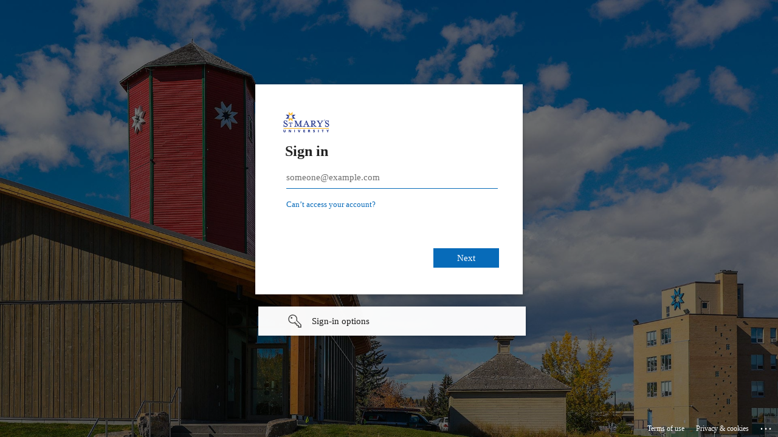

--- FILE ---
content_type: text/html; charset=utf-8
request_url: https://login.microsoftonline.com/44756298-9dcc-46d7-b3f7-7f9d0aea6b96/saml2?SAMLRequest=jdE9a8MwEAbgvdD%2fYLRbcixZtoUdCO0SSJek7dClyMo5MciSq5NLf36dhtCO3e6DFx7ums0cz24PHzNgTLaPLUE92nDt301mSl2Zsu%2f6SvR5Xq963olCylqueFdpkrxCwMG7luQ0I8kWcYatw6hdXEZZztNMphl%2fzkqVl0pUtC5KXtX5G0k2iBDikn3wDucRwgHC52DgZb9ryTnGCRVjFnRwFOM4U6PZMbfMTkwvZGb9aXDsgt1dKrrsSPI1WoctmYNTXuOAyukRUEWjDpunnVqMago%2beuMtWd%2ffJUnzIw7%2fCeqbl6xvukp2wvRHnmojRCqOskg113XKJVSwKvuMi4JGcMs1kHZhOJ0jTtoANX78pTfsilhADfv7jvU3&sso_reload=true
body_size: 15014
content:


<!-- Copyright (C) Microsoft Corporation. All rights reserved. -->
<!DOCTYPE html>
<html dir="ltr" class="" lang="en">
<head>
    <title>Sign in to your account</title>
    <meta http-equiv="Content-Type" content="text/html; charset=UTF-8">
    <meta http-equiv="X-UA-Compatible" content="IE=edge">
    <meta name="viewport" content="width=device-width, initial-scale=1.0, maximum-scale=2.0, user-scalable=yes">
    <meta http-equiv="Pragma" content="no-cache">
    <meta http-equiv="Expires" content="-1">
    <link rel="preconnect" href="https://aadcdn.msftauth.net" crossorigin>
<meta http-equiv="x-dns-prefetch-control" content="on">
<link rel="dns-prefetch" href="//aadcdn.msftauth.net">
<link rel="dns-prefetch" href="//aadcdn.msauth.net">

    <meta name="PageID" content="ConvergedSignIn" />
    <meta name="SiteID" content="" />
    <meta name="ReqLC" content="1033" />
    <meta name="LocLC" content="en-US" />


        <meta name="format-detection" content="telephone=no" />

    <noscript>
        <meta http-equiv="Refresh" content="0; URL=https://login.microsoftonline.com/jsdisabled" />
    </noscript>

    
    
<meta name="robots" content="none" />

<script type="text/javascript" nonce='__-d2XH-QqpA9alkmye0tw'>//<![CDATA[
$Config={"fShowPersistentCookiesWarning":false,"urlMsaSignUp":"https://login.live.com/oauth20_authorize.srf?scope=openid+profile+email+offline_access\u0026response_type=code\u0026client_id=51483342-085c-4d86-bf88-cf50c7252078\u0026response_mode=form_post\u0026redirect_uri=https%3a%2f%2flogin.microsoftonline.com%2fcommon%2ffederation%2foauth2msa\u0026state=[base64]\u0026estsfed=1\u0026uaid=5468be59a57145f8b8bcc4d3c5f5fa35\u0026signup=1\u0026lw=1\u0026fl=easi2\u0026fci=https%3a%2f%2f86b4cfd3-ac44-4d65-a3a9-36e8e17f0345.tenants.brightspace.com%2fsamlLogin","urlMsaLogout":"https://login.live.com/logout.srf?iframed_by=https%3a%2f%2flogin.microsoftonline.com","urlOtherIdpForget":"https://login.live.com/forgetme.srf?iframed_by=https%3a%2f%2flogin.microsoftonline.com","showCantAccessAccountLink":true,"arrExternalTrustedRealmFederatedIdps":[{"IdpType":400,"IdpSignInUrl":"https://login.live.com/oauth20_authorize.srf?scope=openid+profile+email+offline_access\u0026response_type=code\u0026client_id=51483342-085c-4d86-bf88-cf50c7252078\u0026response_mode=form_post\u0026redirect_uri=https%3a%2f%2flogin.microsoftonline.com%2fcommon%2ffederation%2foauth2msa\u0026state=[base64]\u0026estsfed=1\u0026uaid=5468be59a57145f8b8bcc4d3c5f5fa35\u0026fci=https%3a%2f%2f86b4cfd3-ac44-4d65-a3a9-36e8e17f0345.tenants.brightspace.com%2fsamlLogin\u0026idp_hint=github.com","DisplayName":"GitHub","Promoted":false}],"fEnableShowResendCode":true,"iShowResendCodeDelay":90000,"sSMSCtryPhoneData":"AF~Afghanistan~93!!!AX~Åland Islands~358!!!AL~Albania~355!!!DZ~Algeria~213!!!AS~American Samoa~1!!!AD~Andorra~376!!!AO~Angola~244!!!AI~Anguilla~1!!!AG~Antigua and Barbuda~1!!!AR~Argentina~54!!!AM~Armenia~374!!!AW~Aruba~297!!!AC~Ascension Island~247!!!AU~Australia~61!!!AT~Austria~43!!!AZ~Azerbaijan~994!!!BS~Bahamas~1!!!BH~Bahrain~973!!!BD~Bangladesh~880!!!BB~Barbados~1!!!BY~Belarus~375!!!BE~Belgium~32!!!BZ~Belize~501!!!BJ~Benin~229!!!BM~Bermuda~1!!!BT~Bhutan~975!!!BO~Bolivia~591!!!BQ~Bonaire~599!!!BA~Bosnia and Herzegovina~387!!!BW~Botswana~267!!!BR~Brazil~55!!!IO~British Indian Ocean Territory~246!!!VG~British Virgin Islands~1!!!BN~Brunei~673!!!BG~Bulgaria~359!!!BF~Burkina Faso~226!!!BI~Burundi~257!!!CV~Cabo Verde~238!!!KH~Cambodia~855!!!CM~Cameroon~237!!!CA~Canada~1!!!KY~Cayman Islands~1!!!CF~Central African Republic~236!!!TD~Chad~235!!!CL~Chile~56!!!CN~China~86!!!CX~Christmas Island~61!!!CC~Cocos (Keeling) Islands~61!!!CO~Colombia~57!!!KM~Comoros~269!!!CG~Congo~242!!!CD~Congo (DRC)~243!!!CK~Cook Islands~682!!!CR~Costa Rica~506!!!CI~Côte d\u0027Ivoire~225!!!HR~Croatia~385!!!CU~Cuba~53!!!CW~Curaçao~599!!!CY~Cyprus~357!!!CZ~Czechia~420!!!DK~Denmark~45!!!DJ~Djibouti~253!!!DM~Dominica~1!!!DO~Dominican Republic~1!!!EC~Ecuador~593!!!EG~Egypt~20!!!SV~El Salvador~503!!!GQ~Equatorial Guinea~240!!!ER~Eritrea~291!!!EE~Estonia~372!!!ET~Ethiopia~251!!!FK~Falkland Islands~500!!!FO~Faroe Islands~298!!!FJ~Fiji~679!!!FI~Finland~358!!!FR~France~33!!!GF~French Guiana~594!!!PF~French Polynesia~689!!!GA~Gabon~241!!!GM~Gambia~220!!!GE~Georgia~995!!!DE~Germany~49!!!GH~Ghana~233!!!GI~Gibraltar~350!!!GR~Greece~30!!!GL~Greenland~299!!!GD~Grenada~1!!!GP~Guadeloupe~590!!!GU~Guam~1!!!GT~Guatemala~502!!!GG~Guernsey~44!!!GN~Guinea~224!!!GW~Guinea-Bissau~245!!!GY~Guyana~592!!!HT~Haiti~509!!!HN~Honduras~504!!!HK~Hong Kong SAR~852!!!HU~Hungary~36!!!IS~Iceland~354!!!IN~India~91!!!ID~Indonesia~62!!!IR~Iran~98!!!IQ~Iraq~964!!!IE~Ireland~353!!!IM~Isle of Man~44!!!IL~Israel~972!!!IT~Italy~39!!!JM~Jamaica~1!!!JP~Japan~81!!!JE~Jersey~44!!!JO~Jordan~962!!!KZ~Kazakhstan~7!!!KE~Kenya~254!!!KI~Kiribati~686!!!KR~Korea~82!!!KW~Kuwait~965!!!KG~Kyrgyzstan~996!!!LA~Laos~856!!!LV~Latvia~371!!!LB~Lebanon~961!!!LS~Lesotho~266!!!LR~Liberia~231!!!LY~Libya~218!!!LI~Liechtenstein~423!!!LT~Lithuania~370!!!LU~Luxembourg~352!!!MO~Macao SAR~853!!!MG~Madagascar~261!!!MW~Malawi~265!!!MY~Malaysia~60!!!MV~Maldives~960!!!ML~Mali~223!!!MT~Malta~356!!!MH~Marshall Islands~692!!!MQ~Martinique~596!!!MR~Mauritania~222!!!MU~Mauritius~230!!!YT~Mayotte~262!!!MX~Mexico~52!!!FM~Micronesia~691!!!MD~Moldova~373!!!MC~Monaco~377!!!MN~Mongolia~976!!!ME~Montenegro~382!!!MS~Montserrat~1!!!MA~Morocco~212!!!MZ~Mozambique~258!!!MM~Myanmar~95!!!NA~Namibia~264!!!NR~Nauru~674!!!NP~Nepal~977!!!NL~Netherlands~31!!!NC~New Caledonia~687!!!NZ~New Zealand~64!!!NI~Nicaragua~505!!!NE~Niger~227!!!NG~Nigeria~234!!!NU~Niue~683!!!NF~Norfolk Island~672!!!KP~North Korea~850!!!MK~North Macedonia~389!!!MP~Northern Mariana Islands~1!!!NO~Norway~47!!!OM~Oman~968!!!PK~Pakistan~92!!!PW~Palau~680!!!PS~Palestinian Authority~970!!!PA~Panama~507!!!PG~Papua New Guinea~675!!!PY~Paraguay~595!!!PE~Peru~51!!!PH~Philippines~63!!!PL~Poland~48!!!PT~Portugal~351!!!PR~Puerto Rico~1!!!QA~Qatar~974!!!RE~Réunion~262!!!RO~Romania~40!!!RU~Russia~7!!!RW~Rwanda~250!!!BL~Saint Barthélemy~590!!!KN~Saint Kitts and Nevis~1!!!LC~Saint Lucia~1!!!MF~Saint Martin~590!!!PM~Saint Pierre and Miquelon~508!!!VC~Saint Vincent and the Grenadines~1!!!WS~Samoa~685!!!SM~San Marino~378!!!ST~São Tomé and Príncipe~239!!!SA~Saudi Arabia~966!!!SN~Senegal~221!!!RS~Serbia~381!!!SC~Seychelles~248!!!SL~Sierra Leone~232!!!SG~Singapore~65!!!SX~Sint Maarten~1!!!SK~Slovakia~421!!!SI~Slovenia~386!!!SB~Solomon Islands~677!!!SO~Somalia~252!!!ZA~South Africa~27!!!SS~South Sudan~211!!!ES~Spain~34!!!LK~Sri Lanka~94!!!SH~St Helena, Ascension, and Tristan da Cunha~290!!!SD~Sudan~249!!!SR~Suriname~597!!!SJ~Svalbard~47!!!SZ~Swaziland~268!!!SE~Sweden~46!!!CH~Switzerland~41!!!SY~Syria~963!!!TW~Taiwan~886!!!TJ~Tajikistan~992!!!TZ~Tanzania~255!!!TH~Thailand~66!!!TL~Timor-Leste~670!!!TG~Togo~228!!!TK~Tokelau~690!!!TO~Tonga~676!!!TT~Trinidad and Tobago~1!!!TA~Tristan da Cunha~290!!!TN~Tunisia~216!!!TR~Turkey~90!!!TM~Turkmenistan~993!!!TC~Turks and Caicos Islands~1!!!TV~Tuvalu~688!!!VI~U.S. Virgin Islands~1!!!UG~Uganda~256!!!UA~Ukraine~380!!!AE~United Arab Emirates~971!!!GB~United Kingdom~44!!!US~United States~1!!!UY~Uruguay~598!!!UZ~Uzbekistan~998!!!VU~Vanuatu~678!!!VA~Vatican City~39!!!VE~Venezuela~58!!!VN~Vietnam~84!!!WF~Wallis and Futuna~681!!!YE~Yemen~967!!!ZM~Zambia~260!!!ZW~Zimbabwe~263","fUseInlinePhoneNumber":true,"fDetectBrowserCapabilities":true,"fUseMinHeight":true,"fShouldSupportTargetCredentialForRecovery":true,"fAvoidNewOtcGenerationWhenAlreadySent":true,"fUseCertificateInterstitialView":true,"fIsPasskeySupportEnabled":true,"arrPromotedFedCredTypes":[],"fShowUserAlreadyExistErrorHandling":true,"fBlockOnAppleEmailClaimError":true,"fIsVerifiableCredentialsSupportEnabled":true,"iVerifiableCredentialPresentationPollingIntervalSeconds":0.5,"iVerifiableCredentialPresentationPollingTimeoutSeconds":300,"fIsQrPinEnabled":true,"fPasskeyAssertionRedirect":true,"fFixUrlExternalIdpFederation":true,"fEnableBackButtonBugFix":true,"fEnableTotalLossRecovery":true,"fUpdatePromotedCredTypesOrder":true,"fUseNewPromotedCredsComponent":true,"urlSessionState":"https://login.microsoftonline.com/common/DeviceCodeStatus","urlResetPassword":"https://passwordreset.microsoftonline.com/?ru=https%3a%2f%2flogin.microsoftonline.com%2f44756298-9dcc-46d7-b3f7-7f9d0aea6b96%2freprocess%3fctx%[base64]\u0026mkt=en-US\u0026hosted=0\u0026device_platform=macOS","urlMsaResetPassword":"https://account.live.com/password/reset?wreply=https%3a%2f%2flogin.microsoftonline.com%2f44756298-9dcc-46d7-b3f7-7f9d0aea6b96%2freprocess%3fctx%[base64]\u0026mkt=en-US","fFixUrlResetPassword":true,"urlGetCredentialType":"https://login.microsoftonline.com/common/GetCredentialType?mkt=en-US","urlGetRecoveryCredentialType":"https://login.microsoftonline.com/common/getrecoverycredentialtype?mkt=en-US","urlGetOneTimeCode":"https://login.microsoftonline.com/common/GetOneTimeCode","urlLogout":"https://login.microsoftonline.com/44756298-9dcc-46d7-b3f7-7f9d0aea6b96/uxlogout","urlForget":"https://login.microsoftonline.com/forgetuser","urlDisambigRename":"https://go.microsoft.com/fwlink/p/?LinkID=733247","urlGoToAADError":"https://login.live.com/oauth20_authorize.srf?scope=openid+profile+email+offline_access\u0026response_type=code\u0026client_id=51483342-085c-4d86-bf88-cf50c7252078\u0026response_mode=form_post\u0026redirect_uri=https%3a%2f%2flogin.microsoftonline.com%2fcommon%2ffederation%2foauth2msa\u0026state=[base64]\u0026estsfed=1\u0026uaid=5468be59a57145f8b8bcc4d3c5f5fa35\u0026fci=https%3a%2f%2f86b4cfd3-ac44-4d65-a3a9-36e8e17f0345.tenants.brightspace.com%2fsamlLogin","urlDeviceFingerprinting":"","urlPIAEndAuth":"https://login.microsoftonline.com/common/PIA/EndAuth","urlStartTlr":"https://login.microsoftonline.com/44756298-9dcc-46d7-b3f7-7f9d0aea6b96/tlr/start","fKMSIEnabled":false,"iLoginMode":121,"fAllowPhoneSignIn":true,"fAllowPhoneInput":true,"fAllowSkypeNameLogin":true,"iMaxPollErrors":5,"iPollingTimeout":300,"srsSuccess":true,"fShowSwitchUser":true,"arrValErrs":["50058"],"sErrorCode":"50058","sWAMExtension":"ppnbnpeolgkicgegkbkbjmhlideopiji","sWAMChannel":"53ee284d-920a-4b59-9d30-a60315b26836","sErrTxt":"","sResetPasswordPrefillParam":"username","onPremPasswordValidationConfig":{"isUserRealmPrecheckEnabled":true},"fSwitchDisambig":true,"iRemoteNgcPollingType":2,"fUseNewNoPasswordTypes":true,"urlAadSignup":"https://signup.microsoft.com/signup?sku=teams_commercial_trial\u0026origin=ests\u0026culture=en-US","sCloudInstanceName":"microsoftonline.com","fShowSignInOptionsAsButton":true,"fUseNewPhoneSignInError":true,"fIsUpdatedAutocompleteEnabled":true,"fActivateFocusOnApprovalNumberRemoteNGC":true,"fIsPasskey":true,"fEnableDFPIntegration":true,"fEnableCenterFocusedApprovalNumber":true,"fShowPassKeyErrorUCP":true,"fFixPhoneDisambigSignupRedirect":true,"fEnableQrCodeA11YFixes":true,"fEnablePasskeyAwpError":true,"fEnableAuthenticatorTimeoutFix":true,"fEnablePasskeyAutofillUI":true,"sCrossDomainCanary":"[base64]","arrExcludedDisplayNames":["unknown"],"fFixShowRevealPassword":true,"fRemoveTLRFragment":true,"iMaxStackForKnockoutAsyncComponents":10000,"fShowButtons":true,"urlCdn":"https://aadcdn.msftauth.net/shared/1.0/","urlDefaultFavicon":"https://aadcdn.msftauth.net/shared/1.0/content/images/favicon_a_eupayfgghqiai7k9sol6lg2.ico","urlFooterTOU":"https://www.microsoft.com/en-US/servicesagreement/","urlFooterPrivacy":"https://privacy.microsoft.com/en-US/privacystatement","urlPost":"https://login.microsoftonline.com/44756298-9dcc-46d7-b3f7-7f9d0aea6b96/login","urlPostAad":"https://login.microsoftonline.com/44756298-9dcc-46d7-b3f7-7f9d0aea6b96/login","urlPostMsa":"https://login.live.com/ppsecure/partnerpost.srf?scope=openid+profile+email+offline_access\u0026response_type=code\u0026client_id=51483342-085c-4d86-bf88-cf50c7252078\u0026response_mode=form_post\u0026redirect_uri=https%3a%2f%2flogin.microsoftonline.com%2fcommon%2ffederation%2foauth2msa\u0026state=[base64]\u0026flow=fido\u0026estsfed=1\u0026uaid=5468be59a57145f8b8bcc4d3c5f5fa35\u0026fci=https%3a%2f%2f86b4cfd3-ac44-4d65-a3a9-36e8e17f0345.tenants.brightspace.com%2fsamlLogin","urlRefresh":"https://login.microsoftonline.com/44756298-9dcc-46d7-b3f7-7f9d0aea6b96/reprocess?ctx=[base64]","urlCancel":"https://learn.stmu.ca/d2l/lp/auth/login/samlLogin.d2l?error=access_denied\u0026error_subcode=cancel","urlResume":"https://login.microsoftonline.com/44756298-9dcc-46d7-b3f7-7f9d0aea6b96/resume?ctx=[base64]","iPawnIcon":0,"iPollingInterval":1,"sPOST_Username":"","fEnableNumberMatching":true,"sFT":"[base64]","sFTName":"flowToken","sSessionIdentifierName":"code","sCtx":"[base64]","iProductIcon":-1,"fEnableOneDSClientTelemetry":true,"staticTenantBranding":[{"Locale":0,"BannerLogo":"https://aadcdn.msftauthimages.net/dbd5a2dd-driytbgpgn6zaio00lq1-g3w0zwppbsto9uxkpzov2a/logintenantbranding/0/bannerlogo?ts=637195520953381669","TileLogo":"https://aadcdn.msftauthimages.net/dbd5a2dd-driytbgpgn6zaio00lq1-g3w0zwppbsto9uxkpzov2a/logintenantbranding/0/tilelogo?ts=637195520960068280","TileDarkLogo":"https://aadcdn.msftauthimages.net/dbd5a2dd-driytbgpgn6zaio00lq1-g3w0zwppbsto9uxkpzov2a/logintenantbranding/0/squarelogodark?ts=637195520971157784","Illustration":"https://aadcdn.msftauthimages.net/dbd5a2dd-driytbgpgn6zaio00lq1-g3w0zwppbsto9uxkpzov2a/logintenantbranding/0/illustration?ts=637195520945500159","UserIdLabel":"someone@example.com","KeepMeSignedInDisabled":false,"UseTransparentLightBox":false}],"oAppCobranding":{},"iBackgroundImage":4,"arrSessions":[],"fApplicationInsightsEnabled":false,"iApplicationInsightsEnabledPercentage":0,"urlSetDebugMode":"https://login.microsoftonline.com/common/debugmode","fEnableCssAnimation":true,"fDisableAnimationIfAnimationEndUnsupported":true,"fAllowGrayOutLightBox":true,"fUseMsaSessionState":true,"fIsRemoteNGCSupported":true,"desktopSsoConfig":{"isEdgeAnaheimAllowed":true,"iwaEndpointUrlFormat":"https://autologon.microsoftazuread-sso.com/{0}/winauth/sso?client-request-id=5468be59-a571-45f8-b8bc-c4d3c5f5fa35","iwaSsoProbeUrlFormat":"https://autologon.microsoftazuread-sso.com/{0}/winauth/ssoprobe?client-request-id=5468be59-a571-45f8-b8bc-c4d3c5f5fa35","iwaIFrameUrlFormat":"https://autologon.microsoftazuread-sso.com/{0}/winauth/iframe?client-request-id=5468be59-a571-45f8-b8bc-c4d3c5f5fa35\u0026isAdalRequest=False","iwaRequestTimeoutInMs":10000,"hintedDomainName":"44756298-9dcc-46d7-b3f7-7f9d0aea6b96","startDesktopSsoOnPageLoad":true,"progressAnimationTimeout":10000,"isEdgeAllowed":false,"minDssoEdgeVersion":"17","isSafariAllowed":true,"redirectUri":"https://learn.stmu.ca/d2l/lp/auth/login/samlLogin.d2l?error=interaction_required\u0026error_description=Seamless+single+sign+on+failed+for+the+user.+This+can+happen+if+the+user+is+unable+to+access+on+premises+AD+or+intranet+zone+is+not+configured+correctly+Trace+ID%3a+1fb8f3ce-1e4e-4c4c-aa2b-745b5f740400+Correlation+ID%3a+5468be59-a571-45f8-b8bc-c4d3c5f5fa35+Timestamp%3a+2026-01-21+13%3a46%3a37Z","isIEAllowedForSsoProbe":true,"edgeRedirectUri":"https://autologon.microsoftazuread-sso.com/44756298-9dcc-46d7-b3f7-7f9d0aea6b96/winauth/sso/edgeredirect?client-request-id=5468be59-a571-45f8-b8bc-c4d3c5f5fa35\u0026origin=login.microsoftonline.com\u0026is_redirected=1","isFlowTokenPassedInEdge":true},"urlLogin":"https://login.microsoftonline.com/44756298-9dcc-46d7-b3f7-7f9d0aea6b96/reprocess?ctx=[base64]","urlDssoStatus":"https://login.microsoftonline.com/common/instrumentation/dssostatus","iSessionPullType":2,"fUseSameSite":true,"iAllowedIdentities":2,"uiflavor":1001,"urlFidoHelp":"https://go.microsoft.com/fwlink/?linkid=2013738","fShouldPlatformKeyBeSuppressed":true,"urlFidoLogin":"https://login.microsoft.com/44756298-9dcc-46d7-b3f7-7f9d0aea6b96/fido/get?uiflavor=Web","fIsFidoSupported":true,"fLoadStringCustomizationPromises":true,"fUseAlternateTextForSwitchToCredPickerLink":true,"fOfflineAccountVisible":false,"fEnableUserStateFix":true,"fAccessPassSupported":true,"fShowAccessPassPeek":true,"fUpdateSessionPollingLogic":true,"fEnableShowPickerCredObservable":true,"fFetchSessionsSkipDsso":true,"fIsCiamUserFlowUxNewLogicEnabled":true,"fUseNonMicrosoftDefaultBrandingForCiam":true,"sCompanyDisplayName":"stmu.ca","fRemoveCustomCss":true,"fFixUICrashForApiRequestHandler":true,"fShowUpdatedKoreanPrivacyFooter":true,"fUsePostCssHotfix":true,"fFixUserFlowBranding":true,"fIsQrCodePinSupported":true,"fEnablePasskeyNullFix":true,"fEnableRefreshCookiesFix":true,"fEnableWebNativeBridgeInterstitialUx":true,"fEnableWindowParentingFix":true,"fEnableNativeBridgeErrors":true,"urlAcmaServerPath":"https://login.microsoftonline.com","sTenantId":"44756298-9dcc-46d7-b3f7-7f9d0aea6b96","sMkt":"en-US","fIsDesktop":true,"fUpdateConfigInit":true,"fLogDisallowedCssProperties":true,"fDisallowExternalFonts":true,"sFidoChallenge":"O.eyJ0eXAiOiJKV1QiLCJhbGciOiJSUzI1NiIsIng1dCI6IlBjWDk4R1g0MjBUMVg2c0JEa3poUW1xZ3dNVSJ9.eyJhdWQiOiJ1cm46bWljcm9zb2Z0OmZpZG86Y2hhbGxlbmdlIiwiaXNzIjoiaHR0cHM6Ly9sb2dpbi5taWNyb3NvZnQuY29tIiwiaWF0IjoxNzY5MDAzMTk3LCJuYmYiOjE3NjkwMDMxOTcsImV4cCI6MTc2OTAwMzQ5N30.[base64]","scid":1015,"hpgact":1900,"hpgid":1104,"pgid":"ConvergedSignIn","apiCanary":"[base64]","canary":"bYkEbMmZ+4DLVX4g3PbPFzfcoICgCdRX2dAoE/lL7Bo=1:1:CANARY:JBW18E/QxxnpcYlsor8qmGuqKJ5iqy9ojLdwWo6lypA=","sCanaryTokenName":"canary","fSkipRenderingNewCanaryToken":false,"fEnableNewCsrfProtection":true,"correlationId":"5468be59-a571-45f8-b8bc-c4d3c5f5fa35","sessionId":"1fb8f3ce-1e4e-4c4c-aa2b-745b5f740400","sRingId":"R6","locale":{"mkt":"en-US","lcid":1033},"slMaxRetry":2,"slReportFailure":true,"strings":{"desktopsso":{"authenticatingmessage":"Trying to sign you in"}},"enums":{"ClientMetricsModes":{"None":0,"SubmitOnPost":1,"SubmitOnRedirect":2,"InstrumentPlt":4}},"urls":{"instr":{"pageload":"https://login.microsoftonline.com/common/instrumentation/reportpageload","dssostatus":"https://login.microsoftonline.com/common/instrumentation/dssostatus"}},"browser":{"ltr":1,"Chrome":1,"_Mac":1,"_M131":1,"_D0":1,"Full":1,"RE_WebKit":1,"b":{"name":"Chrome","major":131,"minor":0},"os":{"name":"OSX","version":"10.15.7"},"V":"131.0"},"watson":{"url":"/common/handlers/watson","bundle":"https://aadcdn.msftauth.net/ests/2.1/content/cdnbundles/watson.min_q5ptmu8aniymd4ftuqdkda2.js","sbundle":"https://aadcdn.msftauth.net/ests/2.1/content/cdnbundles/watsonsupportwithjquery.3.5.min_dc940oomzau4rsu8qesnvg2.js","fbundle":"https://aadcdn.msftauth.net/ests/2.1/content/cdnbundles/frameworksupport.min_oadrnc13magb009k4d20lg2.js","resetErrorPeriod":5,"maxCorsErrors":-1,"maxInjectErrors":5,"maxErrors":10,"maxTotalErrors":3,"expSrcs":["https://login.microsoftonline.com","https://aadcdn.msauth.net/","https://aadcdn.msftauth.net/",".login.microsoftonline.com"],"envErrorRedirect":true,"envErrorUrl":"/common/handlers/enverror"},"loader":{"cdnRoots":["https://aadcdn.msauth.net/","https://aadcdn.msftauth.net/"],"logByThrowing":true,"tenantBrandingCdnRoots":["aadcdn.msauthimages.net","aadcdn.msftauthimages.net"]},"serverDetails":{"slc":"ProdSlices","dc":"EUS","ri":"MN1XXXX","ver":{"v":[2,1,23173,3]},"rt":"2026-01-21T13:46:37","et":51},"clientEvents":{"enabled":true,"telemetryEnabled":true,"useOneDSEventApi":true,"flush":60000,"autoPost":true,"autoPostDelay":1000,"minEvents":1,"maxEvents":1,"pltDelay":500,"appInsightsConfig":{"instrumentationKey":"69adc3c768bd4dc08c19416121249fcc-66f1668a-797b-4249-95e3-6c6651768c28-7293","webAnalyticsConfiguration":{"autoCapture":{"jsError":true}}},"defaultEventName":"IDUX_ESTSClientTelemetryEvent_WebWatson","serviceID":3,"endpointUrl":""},"fApplyAsciiRegexOnInput":true,"country":"US","fBreakBrandingSigninString":true,"bsso":{"states":{"START":"start","INPROGRESS":"in-progress","END":"end","END_SSO":"end-sso","END_USERS":"end-users"},"nonce":"AwABEgEAAAADAOz_BQD0_1E_KAkT6VdWVApDgCNgHIPtGGnTZtIeYZa9Bse1npOw9LEhqwAZW-Q7rENkyQDpsEAymEQn6bAQecAv6hp3CZEgAA","overallTimeoutMs":4000,"telemetry":{"type":"ChromeSsoTelemetry","nonce":"AwABDwEAAAADAOz_BQD0_3Y3_ms5Qhs8WpzWdzJmBHr-IBtfr908CM6hXwuglIssMIuGJltwbPtKK20gZCPkfWvW2ZCjNbvrbM29akDERio6oF5t0wW_r7DJgJt401irIAA","reportStates":[]},"redirectEndStates":["end"],"cookieNames":{"aadSso":"AADSSO","winSso":"ESTSSSO","ssoTiles":"ESTSSSOTILES","ssoPulled":"SSOCOOKIEPULLED","userList":"ESTSUSERLIST"},"type":"chrome","reason":"Pull suppressed because it was already attempted and the current URL was reloaded."},"urlNoCookies":"https://login.microsoftonline.com/cookiesdisabled","fTrimChromeBssoUrl":true,"inlineMode":5,"fShowCopyDebugDetailsLink":true,"fTenantBrandingCdnAddEventHandlers":true,"fAddTryCatchForIFrameRedirects":true};
//]]></script> 
<script type="text/javascript" nonce='__-d2XH-QqpA9alkmye0tw'>//<![CDATA[
!function(){var e=window,r=e.$Debug=e.$Debug||{},t=e.$Config||{};if(!r.appendLog){var n=[],o=0;r.appendLog=function(e){var r=t.maxDebugLog||25,i=(new Date).toUTCString()+":"+e;n.push(o+":"+i),n.length>r&&n.shift(),o++},r.getLogs=function(){return n}}}(),function(){function e(e,r){function t(i){var a=e[i];if(i<n-1){return void(o.r[a]?t(i+1):o.when(a,function(){t(i+1)}))}r(a)}var n=e.length;t(0)}function r(e,r,i){function a(){var e=!!s.method,o=e?s.method:i[0],a=s.extraArgs||[],u=n.$WebWatson;try{
var c=t(i,!e);if(a&&a.length>0){for(var d=a.length,l=0;l<d;l++){c.push(a[l])}}o.apply(r,c)}catch(e){return void(u&&u.submitFromException&&u.submitFromException(e))}}var s=o.r&&o.r[e];return r=r||this,s&&(s.skipTimeout?a():n.setTimeout(a,0)),s}function t(e,r){return Array.prototype.slice.call(e,r?1:0)}var n=window;n.$Do||(n.$Do={"q":[],"r":[],"removeItems":[],"lock":0,"o":[]});var o=n.$Do;o.when=function(t,n){function i(e){r(e,a,s)||o.q.push({"id":e,"c":a,"a":s})}var a=0,s=[],u=1;"function"==typeof n||(a=n,
u=2);for(var c=u;c<arguments.length;c++){s.push(arguments[c])}t instanceof Array?e(t,i):i(t)},o.register=function(e,t,n){if(!o.r[e]){o.o.push(e);var i={};if(t&&(i.method=t),n&&(i.skipTimeout=n),arguments&&arguments.length>3){i.extraArgs=[];for(var a=3;a<arguments.length;a++){i.extraArgs.push(arguments[a])}}o.r[e]=i,o.lock++;try{for(var s=0;s<o.q.length;s++){var u=o.q[s];u.id==e&&r(e,u.c,u.a)&&o.removeItems.push(u)}}catch(e){throw e}finally{if(0===--o.lock){for(var c=0;c<o.removeItems.length;c++){
for(var d=o.removeItems[c],l=0;l<o.q.length;l++){if(o.q[l]===d){o.q.splice(l,1);break}}}o.removeItems=[]}}}},o.unregister=function(e){o.r[e]&&delete o.r[e]}}(),function(e,r){function t(){if(!a){if(!r.body){return void setTimeout(t)}a=!0,e.$Do.register("doc.ready",0,!0)}}function n(){if(!s){if(!r.body){return void setTimeout(n)}t(),s=!0,e.$Do.register("doc.load",0,!0),i()}}function o(e){(r.addEventListener||"load"===e.type||"complete"===r.readyState)&&t()}function i(){
r.addEventListener?(r.removeEventListener("DOMContentLoaded",o,!1),e.removeEventListener("load",n,!1)):r.attachEvent&&(r.detachEvent("onreadystatechange",o),e.detachEvent("onload",n))}var a=!1,s=!1;if("complete"===r.readyState){return void setTimeout(n)}!function(){r.addEventListener?(r.addEventListener("DOMContentLoaded",o,!1),e.addEventListener("load",n,!1)):r.attachEvent&&(r.attachEvent("onreadystatechange",o),e.attachEvent("onload",n))}()}(window,document),function(){function e(){
return f.$Config||f.ServerData||{}}function r(e,r){var t=f.$Debug;t&&t.appendLog&&(r&&(e+=" '"+(r.src||r.href||"")+"'",e+=", id:"+(r.id||""),e+=", async:"+(r.async||""),e+=", defer:"+(r.defer||"")),t.appendLog(e))}function t(){var e=f.$B;if(void 0===d){if(e){d=e.IE}else{var r=f.navigator.userAgent;d=-1!==r.indexOf("MSIE ")||-1!==r.indexOf("Trident/")}}return d}function n(){var e=f.$B;if(void 0===l){if(e){l=e.RE_Edge}else{var r=f.navigator.userAgent;l=-1!==r.indexOf("Edge")}}return l}function o(e){
var r=e.indexOf("?"),t=r>-1?r:e.length,n=e.lastIndexOf(".",t);return e.substring(n,n+v.length).toLowerCase()===v}function i(){var r=e();return(r.loader||{}).slReportFailure||r.slReportFailure||!1}function a(){return(e().loader||{}).redirectToErrorPageOnLoadFailure||!1}function s(){return(e().loader||{}).logByThrowing||!1}function u(e){if(!t()&&!n()){return!1}var r=e.src||e.href||"";if(!r){return!0}if(o(r)){var i,a,s;try{i=e.sheet,a=i&&i.cssRules,s=!1}catch(e){s=!0}if(i&&!a&&s){return!0}
if(i&&a&&0===a.length){return!0}}return!1}function c(){function t(e){g.getElementsByTagName("head")[0].appendChild(e)}function n(e,r,t,n){var u=null;return u=o(e)?i(e):"script"===n.toLowerCase()?a(e):s(e,n),r&&(u.id=r),"function"==typeof u.setAttribute&&(u.setAttribute("crossorigin","anonymous"),t&&"string"==typeof t&&u.setAttribute("integrity",t)),u}function i(e){var r=g.createElement("link");return r.rel="stylesheet",r.type="text/css",r.href=e,r}function a(e){
var r=g.createElement("script"),t=g.querySelector("script[nonce]");if(r.type="text/javascript",r.src=e,r.defer=!1,r.async=!1,t){var n=t.nonce||t.getAttribute("nonce");r.setAttribute("nonce",n)}return r}function s(e,r){var t=g.createElement(r);return t.src=e,t}function d(e,r){if(e&&e.length>0&&r){for(var t=0;t<e.length;t++){if(-1!==r.indexOf(e[t])){return!0}}}return!1}function l(r){if(e().fTenantBrandingCdnAddEventHandlers){var t=d(E,r)?E:b;if(!(t&&t.length>1)){return r}for(var n=0;n<t.length;n++){
if(-1!==r.indexOf(t[n])){var o=t[n+1<t.length?n+1:0],i=r.substring(t[n].length);return"https://"!==t[n].substring(0,"https://".length)&&(o="https://"+o,i=i.substring("https://".length)),o+i}}return r}if(!(b&&b.length>1)){return r}for(var a=0;a<b.length;a++){if(0===r.indexOf(b[a])){return b[a+1<b.length?a+1:0]+r.substring(b[a].length)}}return r}function f(e,t,n,o){if(r("[$Loader]: "+(L.failMessage||"Failed"),o),w[e].retry<y){return w[e].retry++,h(e,t,n),void c._ReportFailure(w[e].retry,w[e].srcPath)}n&&n()}
function v(e,t,n,o){if(u(o)){return f(e,t,n,o)}r("[$Loader]: "+(L.successMessage||"Loaded"),o),h(e+1,t,n);var i=w[e].onSuccess;"function"==typeof i&&i(w[e].srcPath)}function h(e,o,i){if(e<w.length){var a=w[e];if(!a||!a.srcPath){return void h(e+1,o,i)}a.retry>0&&(a.srcPath=l(a.srcPath),a.origId||(a.origId=a.id),a.id=a.origId+"_Retry_"+a.retry);var s=n(a.srcPath,a.id,a.integrity,a.tagName);s.onload=function(){v(e,o,i,s)},s.onerror=function(){f(e,o,i,s)},s.onreadystatechange=function(){
"loaded"===s.readyState?setTimeout(function(){v(e,o,i,s)},500):"complete"===s.readyState&&v(e,o,i,s)},t(s),r("[$Loader]: Loading '"+(a.srcPath||"")+"', id:"+(a.id||""))}else{o&&o()}}var p=e(),y=p.slMaxRetry||2,m=p.loader||{},b=m.cdnRoots||[],E=m.tenantBrandingCdnRoots||[],L=this,w=[];L.retryOnError=!0,L.successMessage="Loaded",L.failMessage="Error",L.Add=function(e,r,t,n,o,i){e&&w.push({"srcPath":e,"id":r,"retry":n||0,"integrity":t,"tagName":o||"script","onSuccess":i})},L.AddForReload=function(e,r){
var t=e.src||e.href||"";L.Add(t,"AddForReload",e.integrity,1,e.tagName,r)},L.AddIf=function(e,r,t){e&&L.Add(r,t)},L.Load=function(e,r){h(0,e,r)}}var d,l,f=window,g=f.document,v=".css";c.On=function(e,r,t){if(!e){throw"The target element must be provided and cannot be null."}r?c.OnError(e,t):c.OnSuccess(e,t)},c.OnSuccess=function(e,t){if(!e){throw"The target element must be provided and cannot be null."}if(u(e)){return c.OnError(e,t)}var n=e.src||e.href||"",o=i(),s=a();r("[$Loader]: Loaded",e);var d=new c
;d.failMessage="Reload Failed",d.successMessage="Reload Success",d.Load(null,function(){if(o){throw"Unexpected state. ResourceLoader.Load() failed despite initial load success. ['"+n+"']"}s&&(document.location.href="/error.aspx?err=504")})},c.OnError=function(e,t){var n=e.src||e.href||"",o=i(),s=a();if(!e){throw"The target element must be provided and cannot be null."}r("[$Loader]: Failed",e);var u=new c;u.failMessage="Reload Failed",u.successMessage="Reload Success",u.AddForReload(e,t),
u.Load(null,function(){if(o){throw"Failed to load external resource ['"+n+"']"}s&&(document.location.href="/error.aspx?err=504")}),c._ReportFailure(0,n)},c._ReportFailure=function(e,r){if(s()&&!t()){throw"[Retry "+e+"] Failed to load external resource ['"+r+"'], reloading from fallback CDN endpoint"}},f.$Loader=c}(),function(){function e(){if(!E){var e=new h.$Loader;e.AddIf(!h.jQuery,y.sbundle,"WebWatson_DemandSupport"),y.sbundle=null,delete y.sbundle,e.AddIf(!h.$Api,y.fbundle,"WebWatson_DemandFramework"),
y.fbundle=null,delete y.fbundle,e.Add(y.bundle,"WebWatson_DemandLoaded"),e.Load(r,t),E=!0}}function r(){if(h.$WebWatson){if(h.$WebWatson.isProxy){return void t()}m.when("$WebWatson.full",function(){for(;b.length>0;){var e=b.shift();e&&h.$WebWatson[e.cmdName].apply(h.$WebWatson,e.args)}})}}function t(){if(!h.$WebWatson||h.$WebWatson.isProxy){if(!L&&JSON){try{var e=new XMLHttpRequest;e.open("POST",y.url),e.setRequestHeader("Accept","application/json"),
e.setRequestHeader("Content-Type","application/json; charset=UTF-8"),e.setRequestHeader("canary",p.apiCanary),e.setRequestHeader("client-request-id",p.correlationId),e.setRequestHeader("hpgid",p.hpgid||0),e.setRequestHeader("hpgact",p.hpgact||0);for(var r=-1,t=0;t<b.length;t++){if("submit"===b[t].cmdName){r=t;break}}var o=b[r]?b[r].args||[]:[],i={"sr":y.sr,"ec":"Failed to load external resource [Core Watson files]","wec":55,"idx":1,"pn":p.pgid||"","sc":p.scid||0,"hpg":p.hpgid||0,
"msg":"Failed to load external resource [Core Watson files]","url":o[1]||"","ln":0,"ad":0,"an":!1,"cs":"","sd":p.serverDetails,"ls":null,"diag":v(y)};e.send(JSON.stringify(i))}catch(e){}L=!0}y.loadErrorUrl&&window.location.assign(y.loadErrorUrl)}n()}function n(){b=[],h.$WebWatson=null}function o(r){return function(){var t=arguments;b.push({"cmdName":r,"args":t}),e()}}function i(){var e=["foundException","resetException","submit"],r=this;r.isProxy=!0;for(var t=e.length,n=0;n<t;n++){var i=e[n];i&&(r[i]=o(i))}
}function a(e,r,t,n,o,i,a){var s=h.event;return i||(i=l(o||s,a?a+2:2)),h.$Debug&&h.$Debug.appendLog&&h.$Debug.appendLog("[WebWatson]:"+(e||"")+" in "+(r||"")+" @ "+(t||"??")),$.submit(e,r,t,n,o||s,i,a)}function s(e,r){return{"signature":e,"args":r,"toString":function(){return this.signature}}}function u(e){for(var r=[],t=e.split("\n"),n=0;n<t.length;n++){r.push(s(t[n],[]))}return r}function c(e){for(var r=[],t=e.split("\n"),n=0;n<t.length;n++){var o=s(t[n],[]);t[n+1]&&(o.signature+="@"+t[n+1],n++),r.push(o)
}return r}function d(e){if(!e){return null}try{if(e.stack){return u(e.stack)}if(e.error){if(e.error.stack){return u(e.error.stack)}}else if(window.opera&&e.message){return c(e.message)}}catch(e){}return null}function l(e,r){var t=[];try{for(var n=arguments.callee;r>0;){n=n?n.caller:n,r--}for(var o=0;n&&o<w;){var i="InvalidMethod()";try{i=n.toString()}catch(e){}var a=[],u=n.args||n.arguments;if(u){for(var c=0;c<u.length;c++){a[c]=u[c]}}t.push(s(i,a)),n=n.caller,o++}}catch(e){t.push(s(e.toString(),[]))}
var l=d(e);return l&&(t.push(s("--- Error Event Stack -----------------",[])),t=t.concat(l)),t}function f(e){if(e){try{var r=/function (.{1,})\(/,t=r.exec(e.constructor.toString());return t&&t.length>1?t[1]:""}catch(e){}}return""}function g(e){if(e){try{if("string"!=typeof e&&JSON&&JSON.stringify){var r=f(e),t=JSON.stringify(e);return t&&"{}"!==t||(e.error&&(e=e.error,r=f(e)),(t=JSON.stringify(e))&&"{}"!==t||(t=e.toString())),r+":"+t}}catch(e){}}return""+(e||"")}function v(e){var r=[];try{
if(jQuery?(r.push("jQuery v:"+jQuery().jquery),jQuery.easing?r.push("jQuery.easing:"+JSON.stringify(jQuery.easing)):r.push("jQuery.easing is not defined")):r.push("jQuery is not defined"),e&&e.expectedVersion&&r.push("Expected jQuery v:"+e.expectedVersion),m){var t,n="";for(t=0;t<m.o.length;t++){n+=m.o[t]+";"}for(r.push("$Do.o["+n+"]"),n="",t=0;t<m.q.length;t++){n+=m.q[t].id+";"}r.push("$Do.q["+n+"]")}if(h.$Debug&&h.$Debug.getLogs){var o=h.$Debug.getLogs();o&&o.length>0&&(r=r.concat(o))}if(b){
for(var i=0;i<b.length;i++){var a=b[i];if(a&&"submit"===a.cmdName){try{if(JSON&&JSON.stringify){var s=JSON.stringify(a);s&&r.push(s)}}catch(e){r.push(g(e))}}}}}catch(e){r.push(g(e))}return r}var h=window,p=h.$Config||{},y=p.watson,m=h.$Do;if(!h.$WebWatson&&y){var b=[],E=!1,L=!1,w=10,$=h.$WebWatson=new i;$.CB={},$._orgErrorHandler=h.onerror,h.onerror=a,$.errorHooked=!0,m.when("jQuery.version",function(e){y.expectedVersion=e}),m.register("$WebWatson")}}(),function(){function e(e,r){
for(var t=r.split("."),n=t.length,o=0;o<n&&null!==e&&void 0!==e;){e=e[t[o++]]}return e}function r(r){var t=null;return null===u&&(u=e(i,"Constants")),null!==u&&r&&(t=e(u,r)),null===t||void 0===t?"":t.toString()}function t(t){var n=null;return null===a&&(a=e(i,"$Config.strings")),null!==a&&t&&(n=e(a,t.toLowerCase())),null!==n&&void 0!==n||(n=r(t)),null===n||void 0===n?"":n.toString()}function n(e,r){var n=null;return e&&r&&r[e]&&(n=t("errors."+r[e])),n||(n=t("errors."+e)),n||(n=t("errors."+c)),n||(n=t(c)),n}
function o(t){var n=null;return null===s&&(s=e(i,"$Config.urls")),null!==s&&t&&(n=e(s,t.toLowerCase())),null!==n&&void 0!==n||(n=r(t)),null===n||void 0===n?"":n.toString()}var i=window,a=null,s=null,u=null,c="GENERIC_ERROR";i.GetString=t,i.GetErrorString=n,i.GetUrl=o}(),function(){var e=window,r=e.$Config||{};e.$B=r.browser||{}}(),function(){function e(e,r,t){e&&e.addEventListener?e.addEventListener(r,t):e&&e.attachEvent&&e.attachEvent("on"+r,t)}function r(r,t){e(document.getElementById(r),"click",t)}
function t(r,t){var n=document.getElementsByName(r);n&&n.length>0&&e(n[0],"click",t)}var n=window;n.AddListener=e,n.ClickEventListenerById=r,n.ClickEventListenerByName=t}();
//]]></script> 
<script type="text/javascript" nonce='__-d2XH-QqpA9alkmye0tw'>//<![CDATA[
!function(t,e){!function(){var n=e.getElementsByTagName("head")[0];n&&n.addEventListener&&(n.addEventListener("error",function(e){null!==e.target&&"cdn"===e.target.getAttribute("data-loader")&&t.$Loader.OnError(e.target)},!0),n.addEventListener("load",function(e){null!==e.target&&"cdn"===e.target.getAttribute("data-loader")&&t.$Loader.OnSuccess(e.target)},!0))}()}(window,document);
//]]></script>

    
        <link rel="prefetch" href="https://login.live.com/Me.htm?v=3" />
                <link rel="shortcut icon" href="https://aadcdn.msftauth.net/shared/1.0/content/images/favicon_a_eupayfgghqiai7k9sol6lg2.ico" />

    <script type="text/javascript" nonce='__-d2XH-QqpA9alkmye0tw'>
        ServerData = $Config;
    </script>


    
    <link data-loader="cdn" crossorigin="anonymous" href="https://aadcdn.msftauth.net/ests/2.1/content/cdnbundles/converged.v2.login.min_kptqschdvwnh6yq41ngsjw2.css" rel="stylesheet" />


    <script data-loader="cdn" crossorigin="anonymous" src="https://aadcdn.msftauth.net/shared/1.0/content/js/ConvergedLogin_PCore_XQ1tJBpoWFcL5smH9OaMyA2.js" integrity='sha384-kq/nTOW+o66pYRgqEKsX4PB8SzqPkM9e5SJxERJpvoDSAAOR4b/jHdfTEy4Tlop9' nonce='__-d2XH-QqpA9alkmye0tw'></script>

    <script data-loader="cdn" crossorigin="anonymous" src="https://aadcdn.msftauth.net/ests/2.1/content/cdnbundles/ux.converged.login.strings-en.min_h44au2mc-00supmp2ilhkg2.js" nonce='__-d2XH-QqpA9alkmye0tw'></script>



</head>

<body data-bind="defineGlobals: ServerData, bodyCssClass" class="cb" style="display: none">
    <script type="text/javascript" nonce='__-d2XH-QqpA9alkmye0tw'>//<![CDATA[
!function(){var e=window,s=e.document,i=e.$Config||{};if(e.self===e.top){s&&s.body&&(s.body.style.display="block")}else if(!i.allowFrame){var o,t,r,f,n,d;if(i.fAddTryCatchForIFrameRedirects){try{o=e.self.location.href,t=o.indexOf("#"),r=-1!==t,f=o.indexOf("?"),n=r?t:o.length,d=-1===f||r&&f>t?"?":"&",o=o.substr(0,n)+d+"iframe-request-id="+i.sessionId+o.substr(n),e.top.location=o}catch(e){}}else{o=e.self.location.href,t=o.indexOf("#"),r=-1!==t,f=o.indexOf("?"),n=r?t:o.length,d=-1===f||r&&f>t?"?":"&",
o=o.substr(0,n)+d+"iframe-request-id="+i.sessionId+o.substr(n),e.top.location=o}}}();
//]]></script>
    
</body>
</html>